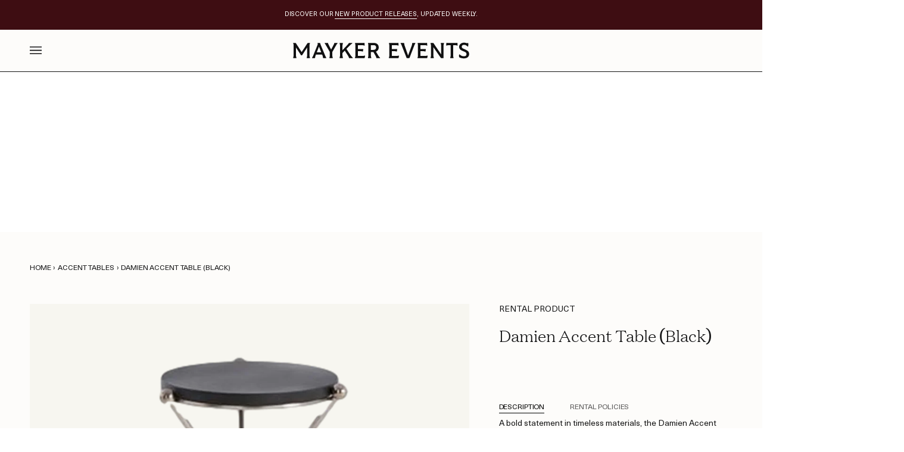

--- FILE ---
content_type: text/css
request_url: https://www.maykerevents.com/cdn/shop/t/39/assets/mayker.css?v=157411844101647081831769077905
body_size: 542
content:
@font-face{font-family:PoynterOSDispNarrow-Roman;src:url(/cdn/shop/files/PoynterOSDispNarrow-Roman.woff)}@font-face{font-family:Domaine-Light;src:url(/cdn/shop/files/Domaine-Light.woff2)}.hero__title,.hero__title p,.standard__heading,.standard__heading p,h1,h2,h3,h4,h5,h6{font-family:Domaine-Light}a.navlink.navlink--toplevel{z-index:2;position:relative}.header__backfill__content{flex-direction:column}.header__desktop__bar__l,.header__desktop__bar__c,.header__desktop__bar__r{align-items:center}.header__logo{display:flex;align-items:center;justify-content:center}.header__desktop__buttons{display:flex;align-items:center}.header__desktop__button,.header__desktop__button .navlink{display:flex;align-items:center;height:auto}.collection .product-grid-item__container,.product__media{background-color:#f7f6f0}@media only screen and (min-width: 768px){.collection__text-content.section-padding{--padding-top: calc(var(--PT) * 2)}}#AjaxinatePagination{width:100%;text-align:center}.mayker_back-to-top{display:none;position:fixed;left:0;bottom:0;width:100%;text-align:center}.sidebar__filter__group .filter__button label{text-transform:none;letter-spacing:normal}.cart__template .eapps-form-fieldset{padding-top:0}.cart__template .eapps-form-actions{justify-content:flex-end}.cart__template .globo-formbuilder,.globo-formbuilder[data-id="113591"],.globo-formbuilder[data-id=MTEzNTkx],.cart__template .globo-form-app{margin:0!important;padding:0;box-shadow:none}.template-article .rte h5{font-family:var(--FONT-STACK-ACCENT);font-size:var(--font-4);font-style:var(--FONT-STYLE-ACCENT);font-weight:500;text-transform:var(--FONT-ACCENT-TRANSFORM);letter-spacing:var(--FONT-ACCENT-LETTER-SPACING);margin:0}.template-article .rte h6{font-family:var(--FONT-STACK-ACCENT);font-size:inherit;font-style:var(--FONT-STYLE-ACCENT);font-weight:500;text-transform:none;letter-spacing:var(--FONT-ACCENT-LETTER-SPACING);margin:0}@media only screen and (min-width: 768px){.grid-border-left{border-left:1px solid var(--border)}}.reserve_details_items{padding:20px}.reserve_details_items+.reserve_details_items{padding-top:0}.reserve_details_items h4,.reserve_details_items h6.standard__kicker{margin-bottom:5px}.reserve_details_items p a{text-decoration:underline}.reserve_details_items tr:last-child td{border:0px}:root{--dark-green: #545142;--circle-diameter: 20rem;--wrapper-height: calc(var(--circle-diameter) / 2) }.progress{position:relative;margin:auto;padding:1rem;width:var(--circle-diameter);display:flex;flex-direction:column;align-items:center;justify-content:center}.bar-overflow{position:relative;overflow:hidden;width:var(--circle-diameter);height:10rem}.bar{position:absolute;top:0;left:0;width:var(--circle-diameter);height:var(--circle-diameter);border-radius:50%;border:.5rem solid gray;border-bottom-color:var(--dark-green);border-right-color:var(--dark-green);--rotation: calc(45deg + calc(var(--percent) * 1.8 * 1deg));transform:rotate(var(--rotation))}.info{position:absolute;color:#000;display:flex;flex-direction:column;padding:.5rem;min-width:7.5rem;text-align:center}.number{margin-bottom:0}.min-max{display:flex;justify-content:space-between;width:calc(100% + 5rem);margin:.5rem -2rem 0;padding-left:.25rem}@media only screen and (max-width: 767px){.min-max{width:100%;margin:0;padding-left:0;padding-right:0}.progress,.bar-overflow{max-width:100%;width:min(var(--circle-diameter),100vw)}.bar{width:min(var(--circle-diameter),100vw);height:min(var(--circle-diameter),100vw)}}.min-max span{width:50px;text-align:center}.circle{--diameter: 1.5rem;height:var(--diameter);width:var(--diameter);border-radius:50%;background-color:var(--dark-green);border:2px solid var(--dark-green);position:absolute;top:.5rem;transform-origin:.75rem 10.5rem;--rotation: calc(-90deg + calc(var(--percent) * 1.8 * 1deg));transform:rotate(var(--rotation))}.price,.card-information__price,.product__price,.price--large{display:none!important}
/*# sourceMappingURL=/cdn/shop/t/39/assets/mayker.css.map?v=157411844101647081831769077905 */


--- FILE ---
content_type: text/css
request_url: https://www.maykerevents.com/cdn/shop/t/39/assets/wishlist.css?v=176920818612565241601768864165
body_size: 3660
content:
.wishlist-page,.wishlist-card,.wishlist-modal,.wishlist-add-form,.wishlist-selector{font-family:"Neue Haas Unica",var(--TYPE-STACK-BODY),-apple-system,BlinkMacSystemFont,"Segoe UI",Roboto,sans-serif}.wishlist-modal{position:fixed;top:0;left:0;right:0;bottom:0;z-index:9999;display:flex;align-items:center;justify-content:center;opacity:0;visibility:hidden;transition:opacity .3s ease,visibility .3s ease}.wishlist-modal.is-active{opacity:1;visibility:visible}.wishlist-modal__overlay{position:absolute;top:0;left:0;right:0;bottom:0;background:#00000080;-webkit-backdrop-filter:blur(4px);backdrop-filter:blur(4px)}.wishlist-modal__content{position:relative;background:var(--bg, #fff);border:1px solid var(--border, #e0e0e0);padding:var(--space-8, 32px);max-width:500px;width:90%;max-height:90vh;overflow-y:auto;box-shadow:0 20px 60px #0000004d;transform:scale(.95);transition:transform .3s ease}.wishlist-modal.is-active .wishlist-modal__content{transform:scale(1)}.wishlist-modal__content--large{max-width:600px}.wishlist-modal__close{position:absolute;top:var(--space-4, 16px);right:var(--space-4, 16px);background:none;border:none;padding:var(--space-2, 8px);cursor:pointer;color:var(--muted, #666);transition:color .2s ease;width:40px;height:40px;display:flex;align-items:center;justify-content:center}.wishlist-modal__close:hover{color:var(--text, #000)}.wishlist-auth__title{font-size:var(--TYPE-SIZE-6, 24px);font-weight:var(--TYPE-WEIGHT-HEADING-BOLD, 600);margin:0 0 var(--space-2, 8px) 0;text-align:center;color:var(--text, #000)}.wishlist-auth__subtitle{font-size:var(--TYPE-SIZE-2, 12px);color:var(--muted, #666);margin:0 0 var(--space-2, 8px) 0;text-align:center}.wishlist-auth__reserve-member-note{font-size:var(--TYPE-SIZE-2, 12px);color:var(--muted, #666);margin:0 0 var(--space-6, 24px) 0;text-align:center;padding:var(--space-2, 8px);background:var(--COLOR-BG-LIGHT, #f7f7f7);border-radius:2px}.wishlist-auth__reserve-member-note strong{color:var(--text, #000)}.wishlist-auth__shopify{margin-bottom:var(--space-6, 24px)}.wishlist-auth__divider{position:relative;text-align:center;margin:var(--space-6, 24px) 0}.wishlist-auth__divider:before{content:"";position:absolute;top:50%;left:0;right:0;height:1px;background:var(--border, #e0e0e0)}.wishlist-auth__divider span{position:relative;background:var(--bg, #fff);padding:0 var(--space-4, 16px);color:var(--muted, #999);font-size:var(--TYPE-SIZE-3, 14px)}.wishlist-auth__magic-link label{display:block;font-size:var(--TYPE-SIZE-3, 14px);font-weight:var(--TYPE-WEIGHT-BODY-BOLD, 500);margin-bottom:var(--space-2, 8px);color:var(--text, #000)}.wishlist-auth__magic-link input{width:100%;padding:var(--space-3, 12px);border:1px solid var(--border, #ddd);border-radius:0;font-size:var(--TYPE-SIZE-4, 16px);margin-bottom:var(--space-4, 16px);background:var(--bg, #fff);color:var(--text, #000);font-family:"Neue Haas Unica",var(--TYPE-STACK-BODY),sans-serif}.wishlist-auth__magic-link input::placeholder{font-size:var(--TYPE-SIZE-3, 14px);color:var(--muted, #999)}.wishlist-auth__magic-link input::-webkit-input-placeholder{font-size:var(--TYPE-SIZE-3, 14px);color:var(--muted, #999)}.wishlist-auth__magic-link input::-moz-placeholder{font-size:var(--TYPE-SIZE-3, 14px);color:var(--muted, #999);opacity:1}.wishlist-auth__magic-link input:-ms-input-placeholder{font-size:var(--TYPE-SIZE-3, 14px);color:var(--muted, #999)}.wishlist-auth__magic-link input:focus{outline:none;border-color:var(--text, #333)}.wishlist-auth__message{padding:var(--space-3, 12px);border-radius:0;margin-top:var(--space-4, 16px);font-size:var(--TYPE-SIZE-3, 14px)}.wishlist-auth__message--success{background:var(--COLOR-PRIMARY, #e8f5e9);color:var(--COLOR-PRIMARY-OPPOSITE, #2e7d32)}.wishlist-auth__message--error{background:#ffebee;color:#c62828}.wishlist-auth__tabs{display:flex;gap:var(--space-2, 8px);margin-bottom:var(--space-6, 24px);border-bottom:1px solid var(--border, #e0e0e0)}.wishlist-auth__tab{flex:1;padding:var(--space-3, 12px) var(--space-4, 16px);background:none;border:none;border-bottom:2px solid transparent;font-size:var(--TYPE-SIZE-3, 14px);font-weight:var(--TYPE-WEIGHT-BODY-BOLD, 600);color:var(--muted, #666);cursor:pointer;transition:color .2s ease,border-color .2s ease}.wishlist-auth__tab:hover{color:var(--text, #000)}.wishlist-auth__tab.is-active{color:var(--text, #000);border-bottom-color:var(--primary, #000)}.wishlist-auth__form,.wishlist-auth__field{margin-bottom:var(--space-4, 16px)}.wishlist-auth__field label:not(.wishlist-auth__checkbox){display:block;font-size:var(--TYPE-SIZE-3, 14px);font-weight:var(--TYPE-WEIGHT-BODY-BOLD, 500);margin-bottom:var(--space-2, 8px);color:var(--text, #000)}.wishlist-auth__field input[type=email],.wishlist-auth__field input[type=password],.wishlist-auth__field input[type=text]{width:100%;padding:var(--space-3, 12px);border:1px solid var(--border, #ddd);border-radius:0;font-size:var(--TYPE-SIZE-4, 16px);margin-bottom:0;background:var(--bg, #fff);color:var(--text, #000);font-family:"Neue Haas Unica",var(--TYPE-STACK-BODY),sans-serif;box-sizing:border-box}.wishlist-auth__field input::placeholder{font-size:var(--TYPE-SIZE-3, 14px);color:var(--muted, #999)}.wishlist-auth__field input::-webkit-input-placeholder{font-size:var(--TYPE-SIZE-3, 14px);color:var(--muted, #999)}.wishlist-auth__field input::-moz-placeholder{font-size:var(--TYPE-SIZE-3, 14px);color:var(--muted, #999);opacity:1}.wishlist-auth__field input:-ms-input-placeholder{font-size:var(--TYPE-SIZE-3, 14px);color:var(--muted, #999)}.wishlist-auth__field input:focus{outline:none;border-color:var(--text, #333)}.wishlist-auth__checkbox{display:flex;align-items:center;gap:var(--space-2, 8px);cursor:pointer;font-size:var(--TYPE-SIZE-3, 14px);font-weight:var(--TYPE-WEIGHT-BODY-NORMAL, 400)}.wishlist-auth__checkbox input[type=checkbox]{width:auto;margin:0;cursor:pointer}.wishlist-auth__help-text{font-size:var(--TYPE-SIZE-2, 12px);color:var(--muted, #666);margin-top:var(--space-1, 4px);margin-bottom:0}.wishlist-selector__title{font-size:var(--TYPE-SIZE-6, 24px);font-weight:var(--TYPE-WEIGHT-HEADING-BOLD, 600);margin:0 0 var(--space-2, 8px) 0;color:var(--text, #000)}.wishlist-selector__subtitle{font-size:var(--TYPE-SIZE-2, 12px);color:var(--muted, #666);margin:0 0 var(--space-6, 24px) 0}.wishlist-selector__list{margin-bottom:var(--space-6, 24px);max-height:400px;overflow-y:auto}.wishlist-selector__item{width:100%;padding:var(--space-4, 16px);border:1px solid var(--border, #e0e0e0);background:var(--bg, #fff);text-align:left;cursor:pointer;transition:all .2s ease;margin-bottom:var(--space-2, 8px);color:var(--text, #000)}.wishlist-selector__item:hover{border-color:var(--text, #333);background:var(--hairline, #f9f9f9)}.wishlist-selector__item-name{font-size:var(--TYPE-SIZE-4, 16px);font-weight:var(--TYPE-WEIGHT-BODY-BOLD, 500);margin-bottom:var(--space-1, 4px)}.wishlist-selector__item-meta{font-size:var(--TYPE-SIZE-2, 12px);color:var(--muted, #666)}.wishlist-selector__empty{text-align:center;color:var(--muted, #999);padding:var(--space-8, 32px)}.wishlist-selector__create{border-top:1px solid var(--border, #e0e0e0);padding-top:var(--space-6, 24px)}.wishlist-add-form__title{font-size:var(--TYPE-SIZE-6, 24px);font-weight:var(--TYPE-WEIGHT-HEADING-BOLD, 600);margin:0 0 var(--space-6, 24px) 0;color:var(--text, #000)}.wishlist-add-form__field{margin-bottom:var(--space-5, 20px)}.wishlist-add-form__field label{display:block;font-size:var(--TYPE-SIZE-3, 14px);font-weight:var(--TYPE-WEIGHT-BODY-BOLD, 500);margin-bottom:6px;color:var(--text, #000)}.wishlist-add-form__field input,.wishlist-add-form__field select,.wishlist-add-form__field textarea{width:100%;padding:var(--space-3, 12px);border:1px solid var(--border, #ddd);border-radius:0;font-size:var(--TYPE-SIZE-4, 16px);font-family:"Neue Haas Unica",var(--TYPE-STACK-BODY),sans-serif;background:var(--bg, #fff);color:var(--text, #000)}.wishlist-add-form__field input::placeholder,.wishlist-add-form__field textarea::placeholder{font-size:var(--TYPE-SIZE-3, 14px);color:var(--muted, #999)}.wishlist-add-form__field input::-webkit-input-placeholder,.wishlist-add-form__field textarea::-webkit-input-placeholder{font-size:var(--TYPE-SIZE-3, 14px);color:var(--muted, #999)}.wishlist-add-form__field input::-moz-placeholder,.wishlist-add-form__field textarea::-moz-placeholder{font-size:var(--TYPE-SIZE-3, 14px);color:var(--muted, #999);opacity:1}.wishlist-add-form__field input:-ms-input-placeholder,.wishlist-add-form__field textarea:-ms-input-placeholder{font-size:var(--TYPE-SIZE-3, 14px);color:var(--muted, #999)}.wishlist-add-form__field{position:relative}.wishlist-add-form__field input[list]{padding-right:40px;background-image:url("data:image/svg+xml,%3Csvg width='12' height='8' viewBox='0 0 12 8' fill='none' xmlns='http://www.w3.org/2000/svg'%3E%3Cpath d='M1 1L6 6L11 1' stroke='%23666' stroke-width='1.5' stroke-linecap='round' stroke-linejoin='round'/%3E%3C/svg%3E");background-repeat:no-repeat;background-position:right 12px center;background-size:12px 8px;cursor:pointer;appearance:none;-webkit-appearance:none;-moz-appearance:none;transition:border-color .15s ease,background-image .15s ease}.wishlist-add-form__field input[list]:focus{background-image:url("data:image/svg+xml,%3Csvg width='12' height='8' viewBox='0 0 12 8' fill='none' xmlns='http://www.w3.org/2000/svg'%3E%3Cpath d='M1 1L6 6L11 1' stroke='%23000' stroke-width='1.5' stroke-linecap='round' stroke-linejoin='round'/%3E%3C/svg%3E");border-color:var(--text, #000);outline:none}.wishlist-add-form__field input[list]:hover{border-color:var(--text, #999)}.wishlist-placement-wrapper{position:relative}.wishlist-placement-dropdown{position:absolute;top:100%;left:0;right:0;background:var(--bg, #fff);border:1px solid var(--border, #ddd);border-top:none;max-height:200px;overflow-y:auto;z-index:1000;display:none;box-shadow:0 4px 12px #0000001a}.wishlist-placement-dropdown.is-open{display:block}.wishlist-placement-option{padding:var(--space-3, 12px);cursor:pointer;font-family:"Neue Haas Unica",var(--TYPE-STACK-BODY),sans-serif;font-size:var(--TYPE-SIZE-4, 16px);color:var(--text, #000);transition:background-color .15s ease;border-bottom:1px solid var(--border, #f0f0f0)}.wishlist-placement-option:last-child{border-bottom:none}.wishlist-placement-option:hover,.wishlist-placement-option:focus{background-color:var(--color-bg-light, #f7f7f7)}.wishlist-add-form__field input:focus,.wishlist-add-form__field select:focus,.wishlist-add-form__field textarea:focus{outline:none;border-color:var(--text, #333)}.wishlist-add-form__field textarea{resize:vertical}.wishlist-add-form__error{padding:var(--space-3, 12px);margin-bottom:var(--space-4, 16px);background:#ffebee;color:#c62828;border:1px solid #ef5350;font-size:var(--TYPE-SIZE-3, 14px);border-radius:0}.wishlist-add-form__wishlist-selector{display:flex;flex-direction:column;gap:0;max-height:200px;overflow-y:auto;padding:4px;border:1px solid var(--border, #ddd);background:var(--bg, #fff);border-radius:4px}.wishlist-add-form__empty{padding:var(--space-3, 12px);text-align:center;color:var(--muted, #666);font-size:var(--TYPE-SIZE-2, 12px)}.wishlist-add-form__wishlist-option{display:flex;align-items:center;padding:10px 12px;border:none;border-bottom:1px solid var(--border, #e8e8e8);background:var(--bg, #fff);cursor:pointer;transition:background-color .15s ease;margin:0}.wishlist-add-form__wishlist-option:last-child{border-bottom:none}.wishlist-add-form__wishlist-option:hover{background:var(--color-bg-light, #f7f7f7)}.wishlist-add-form__wishlist-option input[type=radio]{margin-right:10px;cursor:pointer;flex-shrink:0;width:18px;height:18px}.wishlist-add-form__wishlist-option input[type=radio]:checked+.wishlist-add-form__wishlist-info{font-weight:var(--TYPE-WEIGHT-BODY-BOLD, 600)}.wishlist-add-form__wishlist-info{display:flex;flex-direction:column;flex:1;gap:2px}.wishlist-add-form__wishlist-name{font-size:var(--TYPE-SIZE-4, 15px);color:var(--text, #000);line-height:1.3;margin:0}.wishlist-add-form__wishlist-meta{font-size:var(--TYPE-SIZE-2, 12px);color:var(--muted, #666);line-height:1.3;margin:0}.wishlist-add-form__field button[data-create-new-wishlist]{margin-top:8px;width:100%}.wishlist-modal__content--large{max-width:600px;max-height:90vh;overflow-y:auto}.wishlist-submit-form__title{font-size:var(--TYPE-SIZE-6, 24px);font-weight:var(--TYPE-WEIGHT-HEADING-BOLD, 600);margin:0 0 var(--space-2, 8px) 0;color:var(--text, #000);font-family:var(--TYPE-STACK-HEADING, "Neue Haas Unica"),var(--TYPE-STACK-BODY),sans-serif}.wishlist-submit-form__subtitle{font-size:var(--TYPE-SIZE-2, 12px);color:var(--muted, #666);margin:0 0 var(--space-6, 24px) 0}.wishlist-submit-form__fields{margin-bottom:var(--space-6, 24px)}.wishlist-submit-form__row{display:grid;grid-template-columns:1fr 1fr;gap:var(--space-4, 16px);margin-bottom:var(--space-4, 16px)}.wishlist-submit-form__field{margin-bottom:var(--space-4, 16px)}.wishlist-submit-form__field label{display:block;font-size:var(--TYPE-SIZE-3, 14px);font-weight:var(--TYPE-WEIGHT-BODY-BOLD, 500);margin-bottom:var(--space-2, 8px);color:var(--text, #000)}.wishlist-submit-form__field input,.wishlist-submit-form__field textarea{width:100%;padding:var(--space-3, 12px);border:1px solid var(--border, #ddd);border-radius:0;font-size:var(--TYPE-SIZE-4, 16px);font-family:"Neue Haas Unica",var(--TYPE-STACK-BODY),sans-serif;background:var(--bg, #fff);color:var(--text, #000);transition:border-color .2s ease}.wishlist-submit-form__field input::placeholder,.wishlist-submit-form__field textarea::placeholder{font-size:var(--TYPE-SIZE-3, 14px);color:var(--muted, #999)}.wishlist-submit-form__field input::-webkit-input-placeholder,.wishlist-submit-form__field textarea::-webkit-input-placeholder{font-size:var(--TYPE-SIZE-3, 14px);color:var(--muted, #999)}.wishlist-submit-form__field input::-moz-placeholder,.wishlist-submit-form__field textarea::-moz-placeholder{font-size:var(--TYPE-SIZE-3, 14px);color:var(--muted, #999);opacity:1}.wishlist-submit-form__field input:-ms-input-placeholder,.wishlist-submit-form__field textarea:-ms-input-placeholder{font-size:var(--TYPE-SIZE-3, 14px);color:var(--muted, #999)}.wishlist-submit-form__field input:focus,.wishlist-submit-form__field textarea:focus{outline:none;border-color:var(--text, #333)}.wishlist-submit-form__field textarea{resize:vertical;min-height:80px}.wishlist-submit-form__actions{display:flex;gap:var(--space-3, 12px);justify-content:flex-end;padding-top:var(--space-4, 16px);border-top:1px solid var(--border, #e0e0e0)}@media (max-width: 749px){.wishlist-submit-form__row{grid-template-columns:1fr}.wishlist-submit-form__actions{flex-direction:column-reverse}.wishlist-submit-form__actions .btn{width:100%}}.pac-container{background-color:var(--bg, #fff);border:1px solid var(--border, #ddd);border-radius:0;box-shadow:0 2px 6px #0000001a;font-family:"Neue Haas Unica",var(--TYPE-STACK-BODY),-apple-system,BlinkMacSystemFont,"Segoe UI",Roboto,sans-serif;margin-top:4px;z-index:10000!important}.pac-item{padding:10px 12px;cursor:pointer;border-top:1px solid var(--border, #e8e8e8);font-size:var(--TYPE-SIZE-4, 15px);color:var(--text, #000)}.pac-item:first-child{border-top:none}.pac-item:hover,.pac-item-selected{background-color:var(--color-bg-light, #f7f7f7)}.pac-icon{margin-right:8px}.pac-matched{font-weight:var(--TYPE-WEIGHT-BODY-BOLD, 600)}.ap-suggestion{padding:10px 12px;cursor:pointer;border-bottom:1px solid var(--border, #e8e8e8);font-size:var(--TYPE-SIZE-4, 15px);color:var(--text, #000)}.ap-suggestion:hover,.ap-suggestion-icon{background-color:var(--color-bg-light, #f7f7f7)}.ap-input{font-family:"Neue Haas Unica",var(--TYPE-STACK-BODY),-apple-system,BlinkMacSystemFont,"Segoe UI",Roboto,sans-serif}.ap-dropdown-menu{background-color:var(--bg, #fff);border:1px solid var(--border, #ddd);border-radius:0;box-shadow:0 2px 6px #0000001a;margin-top:4px;z-index:10000!important;font-family:"Neue Haas Unica",var(--TYPE-STACK-BODY),-apple-system,BlinkMacSystemFont,"Segoe UI",Roboto,sans-serif}.ap-suggestion-icon{margin-right:8px}.ap-suggestion-highlight{font-weight:var(--TYPE-WEIGHT-BODY-BOLD, 600)}.product-card__wishlist-btn{position:absolute;top:var(--space-3, 12px);right:var(--space-3, 12px);width:40px;height:40px;border-radius:50%;background:#fffffff2;border:1px solid var(--border, rgba(0, 0, 0, .1));display:flex;align-items:center;justify-content:center;cursor:pointer;opacity:0;transition:opacity .2s ease;z-index:10;color:var(--text, #000)}.product-card:hover .product-card__wishlist-btn{opacity:1}.product-card__wishlist-btn svg{width:20px;height:20px;stroke:currentColor}.product-card__wishlist-btn:hover{background:var(--bg, #fff);border-color:var(--text, #333)}.wishlist-notification{position:fixed;bottom:var(--space-6, 24px);right:var(--space-6, 24px);background:var(--text, #333);color:var(--bg, #fff);padding:var(--space-4, 16px) var(--space-6, 24px);box-shadow:0 4px 12px #0003;z-index:10000;opacity:0;transform:translateY(20px);transition:opacity .3s ease,transform .3s ease;font-size:var(--TYPE-SIZE-3, 14px)}.wishlist-notification.is-active{opacity:1;transform:translateY(0)}.wishlist-notification--success{background:var(--COLOR-PRIMARY, #2e7d32);color:var(--COLOR-PRIMARY-OPPOSITE, #fff)}.wishlist-notification--error{background:#c62828;color:#fff}.wishlist-page{max-width:1800px;margin:0 auto;padding:var(--space-8, 32px) var(--space-6, 24px)}.wishlist-page .wrapper,.wishlist-card{max-width:100%}.wishlist-page__header{display:flex;justify-content:space-between;align-items:center;margin-bottom:var(--space-6, 24px)}.wishlist-page__title{font-size:var(--TYPE-SIZE-8, 32px);font-weight:var(--TYPE-WEIGHT-HEADING-BOLD, 600);font-family:var(--TYPE-STACK-HEADING, "Neue Haas Unica"),var(--TYPE-STACK-BODY),sans-serif;margin:0;color:var(--text, #000)}.wishlist-index{display:grid;grid-template-columns:repeat(auto-fill,minmax(400px,1fr));gap:var(--space-3, 12px)}.wishlist-index__section-header{grid-column:1 / -1;font-size:var(--TYPE-SIZE-4, 16px);font-weight:var(--TYPE-WEIGHT-HEADING-BOLD, 600);font-family:var(--TYPE-STACK-HEADING, "Neue Haas Unica"),var(--TYPE-STACK-BODY),sans-serif;color:var(--muted, #666);text-transform:uppercase;letter-spacing:.05em;margin:var(--space-4, 16px) 0 var(--space-2, 8px) 0;padding-bottom:var(--space-2, 8px);border-bottom:1px solid var(--border, #e0e0e0)}.wishlist-index-card{display:block;border:1px solid var(--border, #e0e0e0);padding:var(--space-5, 20px);background:var(--bg, #fff);text-decoration:none;color:inherit;transition:background-color .2s ease,border-color .2s ease,box-shadow .2s ease;cursor:pointer;position:relative}.wishlist-index-card[data-status=draft]{background:var(--bg, #fff);border-color:var(--border, #e0e0e0)}.wishlist-index-card[data-status=submitted]{background:#fafafa;border-color:#e8e8e8}.wishlist-index-card[data-status=archived]{background:#fafafa;border-color:#e8e8e8;opacity:.85}.wishlist-index-card:hover{background-color:var(--color-bg-light, #f8f8f8);border-color:var(--border, #d5d5d5);box-shadow:0 2px 4px #0000000a}.wishlist-index-card[data-status=submitted]:hover,.wishlist-index-card[data-status=archived]:hover{background-color:#f5f5f5}.wishlist-index-card__header{display:flex;justify-content:space-between;align-items:flex-start;margin-bottom:var(--space-4, 16px);gap:var(--space-4, 16px)}.wishlist-index-card__title-group{flex:1}.wishlist-index-card__header-right{display:flex;align-items:flex-start;gap:var(--space-2, 8px);flex-shrink:0}.wishlist-index-card__title{font-size:var(--TYPE-SIZE-6, 24px);font-weight:var(--TYPE-WEIGHT-HEADING-BOLD, 600);font-family:var(--TYPE-STACK-HEADING, "Neue Haas Unica"),var(--TYPE-STACK-BODY),sans-serif;margin:0;color:var(--text, #000);line-height:1.2;margin-bottom:var(--space-1, 4px)}.wishlist-index-card__status{font-size:var(--TYPE-SIZE-2, 11px);font-weight:var(--TYPE-WEIGHT-BODY-MEDIUM, 500);text-transform:uppercase;letter-spacing:.05em;padding:var(--space-1, 4px) var(--space-3, 12px);border-radius:12px;font-family:"Neue Haas Unica",var(--TYPE-STACK-BODY),sans-serif;flex-shrink:0;white-space:nowrap}.wishlist-index-card__status--draft{background:#f5f5f5;color:#999}.wishlist-index-card__status--submitted{background:#f0f0f0;color:#888}.wishlist-index-card__status--archived{background:#f5f5f5;color:#bbb}.wishlist-index-card__menu{position:relative;flex-shrink:0}.wishlist-index-card__menu-toggle{background:none;border:none;padding:6px;cursor:pointer;color:var(--muted, #999);transition:color .2s ease,background-color .2s ease;display:flex;align-items:center;justify-content:center;width:32px;height:32px;border-radius:4px;opacity:0;pointer-events:none}.wishlist-index-card:hover .wishlist-index-card__menu-toggle{opacity:1;pointer-events:auto}.wishlist-index-card__menu-toggle:hover{color:var(--text, #333);background-color:var(--color-bg-light, #f7f7f7)}.wishlist-index-card__menu-dropdown{position:absolute;top:100%;right:0;background:var(--bg, #fff);border:1px solid var(--border, #e0e0e0);box-shadow:0 4px 12px #0000001a;z-index:100;min-width:160px;display:none;margin-top:var(--space-1, 4px)}.wishlist-index-card__menu-dropdown.is-open{display:block}.wishlist-index-card__menu-item{display:block;width:100%;padding:var(--space-3, 12px) var(--space-4, 16px);background:none;border:none;text-align:left;cursor:pointer;font-size:var(--TYPE-SIZE-3, 14px);color:var(--text, #000);font-family:"Neue Haas Unica",var(--TYPE-STACK-BODY),sans-serif;transition:background-color .15s ease}.wishlist-index-card__menu-item:hover{background-color:var(--color-bg-light, #f7f7f7)}.wishlist-index-card__menu-item:first-child{border-top-left-radius:4px;border-top-right-radius:4px}.wishlist-index-card__menu-item:last-child{border-bottom-left-radius:4px;border-bottom-right-radius:4px}.wishlist-index-card__menu-item--danger{color:#d32f2f}.wishlist-index-card__menu-item--danger:hover{background-color:#ffebee;color:#c62828}.wishlist-index-card__meta{display:flex;flex-direction:column;gap:var(--space-2, 8px)}.wishlist-index-card__meta-primary{display:flex;flex-direction:column;gap:var(--space-1, 4px);margin-bottom:var(--space-1, 4px)}.wishlist-index-card__meta-secondary{margin-top:var(--space-2, 8px);padding-top:var(--space-2, 8px);border-top:1px solid #f0f0f0}.wishlist-index-card__meta-item{font-size:var(--TYPE-SIZE-3, 14px);color:var(--muted, #666);font-family:"Neue Haas Unica",var(--TYPE-STACK-BODY),sans-serif;line-height:1.4}.wishlist-index-card__meta-label{font-weight:var(--TYPE-WEIGHT-BODY-MEDIUM, 500);margin-right:var(--space-1, 4px)}.wishlist-index-card__meta-item--tertiary{font-size:var(--TYPE-SIZE-2, 11px);color:#aaa;font-weight:var(--TYPE-WEIGHT-BODY-NORMAL, 400);letter-spacing:.01em}.wishlist-items{display:grid;gap:var(--space-4, 16px)}.wishlist-detail-wrapper{margin-bottom:var(--space-8, 32px)}.wishlist-detail__back{background:none;border:none;padding:var(--space-2, 8px) 0;margin-bottom:var(--space-4, 16px);cursor:pointer;font-size:var(--TYPE-SIZE-3, 14px);color:var(--muted, #666);font-family:"Neue Haas Unica",var(--TYPE-STACK-BODY),sans-serif;transition:color .2s ease}.wishlist-detail__back:hover{color:var(--text, #333)}.wishlist-card__title-group{display:flex;align-items:center;gap:var(--space-3, 12px);flex:1}.wishlist-card__status{font-size:var(--TYPE-SIZE-2, 12px);font-weight:var(--TYPE-WEIGHT-BODY-BOLD, 500);text-transform:uppercase;letter-spacing:.05em;padding:var(--space-1, 4px) var(--space-3, 12px);border-radius:12px;font-family:"Neue Haas Unica",var(--TYPE-STACK-BODY),sans-serif}.wishlist-card__status--draft{background:var(--color-bg-light, #f7f7f7);color:var(--muted, #666)}.wishlist-card__status--submitted{background:#e8f5e9;color:#2e7d32}.wishlist-card__status--archived{background:var(--color-bg-light, #f7f7f7);color:var(--muted, #999)}.wishlist-card{border:1px solid var(--border, #e0e0e0);padding:var(--space-6, 24px) var(--space-8, 32px);background:var(--bg, #fff);overflow-x:auto}.wishlist-card+.wishlist-card{margin-top:0}.wishlist-card__header{display:flex;justify-content:space-between;align-items:flex-start;margin-bottom:var(--space-1, 4px);padding-bottom:var(--space-4, 16px);border-bottom:1px solid var(--border, #f0f0f0)}.wishlist-card__title{font-size:var(--TYPE-SIZE-5, 20px);font-weight:var(--TYPE-WEIGHT-HEADING-BOLD, 600);font-family:var(--TYPE-STACK-HEADING, "Neue Haas Unica"),var(--TYPE-STACK-BODY),sans-serif;margin:0;color:var(--text, #000)}.wishlist-card__menu{position:relative}.wishlist-card__menu-toggle{background:none;border:none;padding:6px;cursor:pointer;color:var(--muted, #999);transition:color .2s ease,background-color .2s ease;display:flex;align-items:center;justify-content:center;width:32px;height:32px;opacity:1;border-radius:4px}.wishlist-card__menu-toggle:hover{color:var(--text, #333);background-color:var(--color-bg-light, #f7f7f7)}.wishlist-card__menu-dropdown{position:absolute;top:100%;right:0;margin-top:4px;background:var(--bg, #fff);border:1px solid var(--border, #e0e0e0);box-shadow:0 2px 8px #0000001a;min-width:140px;opacity:0;visibility:hidden;transform:translateY(-8px);transition:opacity .2s ease,visibility .2s ease,transform .2s ease;z-index:10}.wishlist-card__menu-dropdown.is-open{opacity:1;visibility:visible;transform:translateY(0)}.wishlist-card__menu-item{display:block;width:100%;padding:10px 16px;text-align:left;background:none;border:none;font-size:var(--TYPE-SIZE-3, 14px);color:var(--text, #000);cursor:pointer;transition:background-color .15s ease;font-family:"Neue Haas Unica",var(--TYPE-STACK-BODY),sans-serif}.wishlist-card__menu-item:hover{background-color:var(--color-bg-light, #f7f7f7)}.wishlist-card__menu-item--danger{color:#d32f2f}.wishlist-card__menu-item--danger:hover{background-color:#ffebee;color:#c62828}.wishlist-card__menu-item:first-child{border-top:none}.wishlist-card__meta{font-size:var(--TYPE-SIZE-2, 12px);color:var(--muted, #666);margin-bottom:var(--space-2, 8px)}.wishlist-card__placement-header{font-size:var(--TYPE-SIZE-3, 14px);font-weight:var(--TYPE-WEIGHT-BODY-BOLD, 500);font-family:"Neue Haas Unica",var(--TYPE-STACK-BODY),sans-serif;margin:var(--space-6, 24px) 0 var(--space-3, 12px) 0;padding-top:var(--space-5, 20px);border-top:1px solid var(--border, #f0f0f0);color:var(--text, #666);text-transform:uppercase;letter-spacing:.5px;grid-column:1 / -1}.wishlist-card__placement-header:first-child{margin-top:0;padding-top:0;border-top:none}.wishlist-card__items{margin-bottom:var(--space-2, 8px);width:100%;display:grid;grid-template-columns:108px 1fr 120px 140px;gap:var(--space-4, 16px);align-items:center}.wishlist-card__empty{grid-column:1 / -1;text-align:center;color:var(--muted, #999);padding:var(--space-8, 32px);font-style:italic}.wishlist-card__footer{border-top:1px solid var(--border, #f0f0f0);padding-top:var(--space-6, 24px);margin-top:var(--space-6, 24px);text-align:right}.wishlist-card__submit-note{font-size:var(--TYPE-SIZE-3, 14px);color:var(--muted, #999);margin:0 0 var(--space-3, 12px) 0;text-align:left;line-height:1.5}.wishlist-item__notes-toggle{display:inline-flex;align-items:center;padding:0;background:none;border:none;cursor:pointer;font-size:var(--TYPE-SIZE-3, 14px);color:var(--muted, #999);transition:color .15s ease;font-family:"Neue Haas Unica",var(--TYPE-STACK-BODY),sans-serif;font-style:italic;white-space:nowrap}.wishlist-item__notes-toggle:hover{color:var(--text, #666)}.wishlist-item__notes-toggle svg{width:12px;height:12px;stroke:currentColor}.wishlist-item__notes-label{font-style:italic}.wishlist-item__notes-row{grid-column:1 / -1;padding:var(--space-3, 12px) 0 var(--space-4, 16px) 0;background-color:var(--color-bg-light, #fafafa)}.wishlist-item__notes-textarea{width:100%;padding:8px 10px;border:1px solid var(--border, #e8e8e8);font-size:var(--TYPE-SIZE-3, 14px);background:var(--bg, #fff);color:var(--text, #000);font-family:"Neue Haas Unica",var(--TYPE-STACK-BODY),sans-serif;resize:vertical;transition:border-color .15s ease;min-height:60px;max-height:120px;line-height:1.5;box-sizing:border-box;border-radius:2px;display:block}.wishlist-item__notes-textarea::placeholder{color:var(--muted, #bbb);font-style:italic}.wishlist-item__notes-textarea:focus{outline:none;border-color:var(--text, #999);background-color:var(--color-bg-light, #fafafa)}.wishlist-item{display:contents}.wishlist-item__cell{padding:var(--space-3, 12px) 0;transition:background-color .15s ease}.wishlist-item:hover .wishlist-item__cell{background-color:var(--color-bg-light, #fafafa)}.wishlist-item__cell--image{grid-column:1;display:flex;align-items:center}.wishlist-item__image{width:96px;height:96px;object-fit:cover;border-radius:2px;display:block}.wishlist-item__cell--name{grid-column:2;display:flex;flex-direction:column;justify-content:center;min-width:0}.wishlist-item__title{font-size:var(--TYPE-SIZE-3, 14px);font-weight:var(--TYPE-WEIGHT-BODY-BOLD, 600);font-family:"Neue Haas Unica",var(--TYPE-STACK-BODY),sans-serif;margin:0 0 2px;color:var(--text, #000);line-height:1.4;word-wrap:break-word;overflow-wrap:break-word;text-transform:uppercase}.wishlist-item__meta{font-size:10px;font-family:"Neue Haas Unica",var(--TYPE-STACK-BODY),sans-serif;color:var(--muted, #999);margin:0;overflow:hidden;text-overflow:ellipsis;white-space:nowrap}.wishlist-item__cell--qty{grid-column:3;display:flex;align-items:center;justify-content:center}.wishlist-item__quantity{display:inline-flex;align-items:center;gap:var(--space-2, 8px)}.wishlist-item__quantity-value{font-size:var(--TYPE-SIZE-3, 14px);font-weight:var(--TYPE-WEIGHT-BODY-NORMAL, 400);font-family:"Neue Haas Unica",var(--TYPE-STACK-BODY),sans-serif;color:var(--text, #000);min-width:24px;text-align:center}.wishlist-item__cell--notes{grid-column:4;display:flex;align-items:center;min-width:0}.wishlist-item__quantity-btn{background:var(--bg, #fff);border:1px solid var(--border, #e0e0e0);border-radius:50%;padding:0;cursor:pointer;color:var(--text, #666);font-size:var(--TYPE-SIZE-4, 16px);line-height:1;transition:color .15s ease,background-color .15s ease,border-color .15s ease;display:flex;align-items:center;justify-content:center;width:28px;height:28px;flex-shrink:0;box-sizing:border-box}.wishlist-item__quantity-btn:hover{color:var(--text, #000);background-color:var(--color-bg-light, #f7f7f7);border-color:var(--text, #999)}.wishlist-item__quantity-btn:disabled{opacity:.4;cursor:not-allowed}@media (max-width: 768px){.wishlist-modal__content{padding:var(--space-6, 24px)}.wishlist-card__items{grid-template-columns:90px 1fr;gap:var(--space-3, 12px)}.wishlist-item__cell--image{grid-column:1}.wishlist-item__image{width:90px;height:90px}.wishlist-item__cell--name{grid-column:2}.wishlist-item__cell--qty{grid-column:1 / -1;justify-content:flex-start;margin-top:var(--space-2, 8px)}.wishlist-item__cell--notes{grid-column:1 / -1;margin-top:var(--space-1, 4px)}.wishlist-item__notes-row{grid-column:1 / -1}}
/*# sourceMappingURL=/cdn/shop/t/39/assets/wishlist.css.map?v=176920818612565241601768864165 */


--- FILE ---
content_type: text/css
request_url: https://www.maykerevents.com/cdn/shop/t/39/assets/wishlist-dialogs.css?v=18365423794807628681768824969
body_size: 12
content:
#wishlist-dialogs-container{position:fixed;top:0;left:0;right:0;bottom:0;z-index:10000;pointer-events:none}.wishlist-dialog-overlay{position:fixed;top:0;left:0;right:0;bottom:0;background:#00000080;-webkit-backdrop-filter:blur(4px);backdrop-filter:blur(4px);display:flex;align-items:center;justify-content:center;opacity:0;visibility:hidden;transition:opacity .3s ease,visibility .3s ease;pointer-events:all}.wishlist-dialog-overlay.is-active{opacity:1;visibility:visible}.wishlist-dialog{background:var(--bg, #fff);border:1px solid var(--border, #e0e0e0);padding:0;max-width:480px;width:90%;max-height:90vh;box-shadow:0 20px 60px #0000004d;transform:scale(.95);transition:transform .3s ease;pointer-events:all}.wishlist-dialog-overlay.is-active .wishlist-dialog{transform:scale(1)}.wishlist-dialog__content{padding:var(--space-8, 32px)}.wishlist-dialog__title{font-size:var(--TYPE-SIZE-6, 24px);font-weight:var(--TYPE-WEIGHT-HEADING-BOLD, 600);margin:0 0 var(--space-4, 16px) 0;color:var(--text, #000);font-family:var(--TYPE-STACK-HEADING, var(--TYPE-STACK-BODY));line-height:1.3}.wishlist-dialog__message{font-size:var(--TYPE-SIZE-4, 16px);color:var(--text, #000);margin:0 0 var(--space-6, 24px) 0;line-height:1.5;font-family:var(--TYPE-STACK-BODY)}.wishlist-dialog__field{margin-bottom:var(--space-6, 24px)}.wishlist-dialog__input{width:100%;padding:var(--space-3, 12px);border:1px solid var(--border, #ddd);border-radius:0;font-size:var(--TYPE-SIZE-4, 16px);font-family:var(--TYPE-STACK-BODY);background:var(--bg, #fff);color:var(--text, #000);transition:border-color .2s ease}.wishlist-dialog__input:focus{outline:none;border-color:var(--text, #333)}.wishlist-dialog__actions{display:flex;gap:var(--space-3, 12px);justify-content:flex-end;flex-wrap:wrap}.wishlist-dialog__button{padding:var(--space-3, 12px) var(--space-5, 20px);border:1px solid transparent;font-size:var(--TYPE-SIZE-4, 16px);font-weight:var(--TYPE-WEIGHT-BODY-BOLD, 500);font-family:var(--TYPE-STACK-BODY);cursor:pointer;transition:all .2s ease;min-width:100px;text-align:center;border-radius:0}.wishlist-dialog__button--primary{background:var(--text, #000);color:var(--bg, #fff);border-color:var(--text, #000)}.wishlist-dialog__button--primary:hover{background:var(--muted, #333);border-color:var(--muted, #333)}.wishlist-dialog__button--secondary{background:transparent;color:var(--text, #000);border-color:var(--border, #ddd)}.wishlist-dialog__button--secondary:hover{background:var(--color-bg-light, #f7f7f7);border-color:var(--text, #333)}@media (max-width: 749px){.wishlist-dialog__content{padding:var(--space-6, 24px)}.wishlist-dialog__title{font-size:var(--TYPE-SIZE-5, 20px)}.wishlist-dialog__actions{flex-direction:column-reverse}.wishlist-dialog__button{width:100%}}
/*# sourceMappingURL=/cdn/shop/t/39/assets/wishlist-dialogs.css.map?v=18365423794807628681768824969 */


--- FILE ---
content_type: text/javascript
request_url: https://www.maykerevents.com/cdn/shop/t/39/assets/wishlist-integration.js?v=3677005630336069811768907109
body_size: 766
content:
(function(){"use strict";function initWishlistIntegration(){if(!window.WishlistAdd||!window.WishlistAuth){setTimeout(initWishlistIntegration,100);return}const wishlistAdd=window.WishlistAdd,wishlistAuth=window.WishlistAuth;if(!wishlistAdd||!wishlistAdd.api||!wishlistAdd.auth){console.error("WishlistAdd not properly initialized"),setTimeout(initWishlistIntegration,100);return}if(!wishlistAuth||typeof wishlistAuth.checkAuth!="function"){console.error("WishlistAuth not properly initialized"),setTimeout(initWishlistIntegration,100);return}function initProductPageButton(){document.querySelectorAll("[data-add-to-wishlist]").forEach(button=>{button.addEventListener("click",async e=>{e.preventDefault();const productId=button.getAttribute("data-product-id"),variantId=button.getAttribute("data-variant-id"),productData={productTitle:button.getAttribute("data-product-title"),variantTitle:button.getAttribute("data-variant-title"),productHandle:button.getAttribute("data-product-handle"),sku:button.getAttribute("data-sku"),imageUrl:button.getAttribute("data-image-url")};if(!wishlistAuth||!wishlistAuth.checkAuth||!wishlistAuth.checkAuth()){if(wishlistAuth&&wishlistAuth.showAuthPrompt){wishlistAuth.showAuthPrompt();const retryAdd=async()=>{try{const result=await wishlistAdd.showAddModal(productId,variantId,productData);if(result.success)button.classList.add("btn-state-complete"),showNotification("Item added to wishlist!","success"),setTimeout(()=>{button.classList.remove("btn-state-complete")},2e3);else if(!result.cancelled){const errorMsg=result.error||"Failed to add item.";showNotification(errorMsg,"error")}}catch(error){console.error("Add to wishlist error after auth:",error);const errorMsg=error.message||"Failed to add item. Please try again.";showNotification(errorMsg,"error")}document.removeEventListener("wishlist:auth:success",retryAdd)};document.addEventListener("wishlist:auth:success",retryAdd,{once:!0})}return}button.classList.add("btn-state-loading"),button.disabled=!0;try{const result=await wishlistAdd.showAddModal(productId,variantId,productData);if(button.classList.remove("btn-state-loading"),button.disabled=!1,result.success)button.classList.add("btn-state-complete"),showNotification("Item added to wishlist!","success"),setTimeout(()=>{button.classList.remove("btn-state-complete")},2e3);else if(!result.cancelled){if(!result.requiresAuth){const errorMsg=result.error||"Failed to add item.";showNotification(errorMsg,"error")}}}catch(error){console.error("Add to wishlist error:",error),button.classList.remove("btn-state-loading"),button.disabled=!1;const errorMsg=error.message||"Failed to add item. Please try again.";showNotification(errorMsg,"error")}})})}function initCollectionPageButtons(){document.addEventListener("click",async e=>{const button=e.target.closest("[data-add-to-wishlist-card]");if(!button||(e.preventDefault(),e.stopPropagation(),button.dataset.processing==="true"))return;button.dataset.processing="true";const clearProcessing=()=>{delete button.dataset.processing};try{const productId=button.getAttribute("data-product-id");let variantId=button.getAttribute("data-variant-id");if(!variantId||variantId.trim()===""){console.warn("Variant ID missing, attempting to fetch product variants");const productHandle=button.getAttribute("data-product-handle");if(productHandle)try{const productResponse=await fetch(`/products/${productHandle}.js`);if(productResponse.ok){const product=await productResponse.json(),firstVariant=product.variants&&product.variants.length>0?product.variants.find(v=>v.available)||product.variants[0]:null;firstVariant&&(variantId=firstVariant.id.toString(),button.setAttribute("data-variant-id",variantId),button.setAttribute("data-variant-title",firstVariant.title||""),button.setAttribute("data-sku",firstVariant.sku||""))}}catch(fetchError){console.error("Failed to fetch product variant:",fetchError)}}if(!productId||!variantId||productId.trim()===""||variantId.trim()===""){console.error("Missing product or variant ID:",{productId,variantId}),clearProcessing(),showNotification("Unable to add item. Missing product information.","error");return}const productData={productTitle:button.getAttribute("data-product-title"),variantTitle:button.getAttribute("data-variant-title"),productHandle:button.getAttribute("data-product-handle"),sku:button.getAttribute("data-sku"),imageUrl:button.getAttribute("data-image-url")};if(!wishlistAuth||!wishlistAuth.checkAuth||!wishlistAuth.checkAuth()){if(clearProcessing(),wishlistAuth&&wishlistAuth.showAuthPrompt){wishlistAuth.showAuthPrompt();const retryAdd=async()=>{try{const result=await wishlistAdd.showAddModal(productId,variantId,productData);if(result.success)button.style.transform="scale(1.2)",button.style.color="#2e7d32",setTimeout(()=>{button.style.transform="",button.style.color=""},300),showNotification("Added to wishlist!","success");else if(!result.cancelled){const errorMsg=result.error||"Failed to add item.";showNotification(errorMsg,"error")}}catch(error){console.error("Add to wishlist error after auth:",error);const errorMsg=error.message||"Failed to add item. Please try again.";showNotification(errorMsg,"error")}finally{clearProcessing()}document.removeEventListener("wishlist:auth:success",retryAdd)};document.addEventListener("wishlist:auth:success",retryAdd,{once:!0})}return}const originalDisabled=button.disabled,originalPointerEvents=button.style.pointerEvents;button.disabled=!0,button.style.pointerEvents="none";const restoreButton=()=>{button.disabled=originalDisabled,button.style.pointerEvents=originalPointerEvents};try{const result=await wishlistAdd.showAddModal(productId,variantId,productData);if(restoreButton(),result.success)button.style.transform="scale(1.2)",button.style.color="#2e7d32",setTimeout(()=>{button.style.transform="",button.style.color=""},300),showNotification("Added to wishlist!","success");else if(result.requiresAuth)wishlistAuth&&wishlistAuth.showAuthPrompt&&wishlistAuth.showAuthPrompt();else if(!result.cancelled){const errorMsg=result.error||"Failed to add item.";console.error("Add to wishlist failed:",result),showNotification(errorMsg,"error")}}catch(error){console.error("Add to wishlist error:",error),restoreButton();const errorMsg=error.message||"Failed to add item. Please try again.";showNotification(errorMsg,"error")}finally{clearProcessing()}}catch(error){console.error("Unexpected error in collection button handler:",error),clearProcessing(),showNotification("An error occurred. Please try again.","error")}})}function showNotification(message,type="success"){const existing=document.querySelector(".wishlist-notification");existing&&existing.remove();const notification=document.createElement("div");notification.className=`wishlist-notification wishlist-notification--${type}`,notification.textContent=message,document.body.appendChild(notification),setTimeout(()=>{notification.classList.add("is-active")},10),setTimeout(()=>{notification.classList.remove("is-active"),setTimeout(()=>{notification.remove()},300)},3e3)}document.addEventListener("theme:variant:change",event=>{const variant=event.detail.variant,button=document.querySelector("[data-add-to-wishlist]");button&&variant&&(button.setAttribute("data-variant-id",variant.id),button.setAttribute("data-variant-title",variant.title||""),button.setAttribute("data-sku",variant.sku||""),button.disabled=!variant.available)});function initHeaderLinks(){document.addEventListener("click",e=>{if(e.target.closest("[data-wishlist-link]")){e.preventDefault(),e.stopPropagation(),window.location.href="/pages/wishlist";return}if(e.target.closest("[data-account-link], [data-wishlist-auth-trigger]")){e.preventDefault(),e.stopPropagation(),wishlistAuth&&wishlistAuth.checkAuth&&wishlistAuth.checkAuth()?window.location.href="/pages/wishlist":wishlistAuth&&wishlistAuth.showAuthPrompt?wishlistAuth.showAuthPrompt():console.error("WishlistAuth not ready");return}})}document.readyState==="loading"?document.addEventListener("DOMContentLoaded",()=>{initProductPageButton(),initCollectionPageButtons(),initHeaderLinks()}):(initProductPageButton(),initCollectionPageButtons(),initHeaderLinks())}initWishlistIntegration()})();
//# sourceMappingURL=/cdn/shop/t/39/assets/wishlist-integration.js.map?v=3677005630336069811768907109


--- FILE ---
content_type: text/javascript
request_url: https://www.maykerevents.com/cdn/shop/t/39/assets/wishlist-auth.js?v=136227627197349330381768824520
body_size: 1377
content:
class WishlistAuth{constructor(){if(!window.WishlistAPI){console.error("WishlistAPI not loaded yet");return}this.api=window.WishlistAPI,this.isAuthenticated=!1,this.currentUser=null,this.init()}async init(){this.api.getToken()&&await this.verifyToken(),document.addEventListener("wishlist:auth:required",()=>{this.showAuthPrompt()})}async getShopifyCustomer(){try{if(window.Shopify?.customerAccount)return await window.Shopify.customerAccount.getCustomer();const customerData=document.querySelector("[data-customer-data]");return customerData?JSON.parse(customerData.textContent):null}catch{return console.log("No Shopify customer found"),null}}async loginWithShopify(customer){try{const response=await this.api.login(customer.id,customer.email,customer.firstName&&customer.lastName?`${customer.firstName} ${customer.lastName}`:customer.email);return this.isAuthenticated=!0,this.currentUser=response.user,document.dispatchEvent(new CustomEvent("wishlist:auth:success",{detail:{user:this.currentUser}})),!0}catch(error){return console.error("Shopify login failed:",error),!1}}async sendMagicLink(email){try{return await this.api.sendMagicLink(email),!0}catch(error){throw console.error("Magic link failed:",error),error}}async verifyToken(){try{try{await this.api.getClientMatch()}catch{console.log("No client match found, but token is valid")}return this.api.getToken()?(this.isAuthenticated=!0,!0):!1}catch(error){return console.error("Token verification failed:",error),this.api.clearToken(),this.isAuthenticated=!1,!1}}showAuthPrompt(){const modal=document.getElementById("wishlist-auth-modal");if(modal){modal.classList.add("is-active");return}this.createAuthModal()}createAuthModal(){const modal=document.createElement("div");modal.id="wishlist-auth-modal",modal.className="wishlist-modal",modal.innerHTML=`
      <div class="wishlist-modal__overlay" data-modal-close></div>
      <div class="wishlist-modal__content">
        <button class="wishlist-modal__close" data-modal-close aria-label="Close">
          <svg width="24" height="24" viewBox="0 0 24 24" fill="none">
            <path d="M18 6L6 18M6 6L18 18" stroke="currentColor" stroke-width="2"/>
          </svg>
        </button>
        
          <div class="wishlist-auth">
          <h2 class="wishlist-auth__title">Sign in to your wishlist</h2>
          <p class="wishlist-auth__subtitle">Sign in to save items and access your wishlists across devices</p>
          <p class="wishlist-auth__reserve-member-note">
            <strong>Reserve Members:</strong> Use your login email and password from your Reserve Member Portal to sign in.
          </p>
          
          <div class="wishlist-auth__tabs">
            <button class="wishlist-auth__tab is-active" data-tab="login" type="button">Sign In</button>
            <button class="wishlist-auth__tab" data-tab="register" type="button">Create Account</button>
          </div>
          
          <!-- Login Form -->
          <form class="wishlist-auth__form" data-auth-form="login" style="display: block;">
            <div class="wishlist-auth__field">
              <label for="wishlist-login-email">Email address</label>
              <input 
                type="email" 
                id="wishlist-login-email" 
                name="email" 
                required 
                placeholder="your@email.com"
                class="input-full"
              />
            </div>
            <div class="wishlist-auth__field">
              <label for="wishlist-login-password">Password</label>
              <input 
                type="password" 
                id="wishlist-login-password" 
                name="password" 
                required 
                placeholder="Enter your password"
                class="input-full"
              />
            </div>
            <button type="submit" class="btn btn--primary btn--full">
              Sign In
            </button>
          </form>
          
          <!-- Register Form -->
          <form class="wishlist-auth__form" data-auth-form="register" style="display: none;">
            <div class="wishlist-auth__field">
              <label for="wishlist-register-email">Email address</label>
              <input 
                type="email" 
                id="wishlist-register-email" 
                name="email" 
                required 
                placeholder="your@email.com"
                class="input-full"
              />
            </div>
            <div class="wishlist-auth__field">
              <label for="wishlist-register-password">Password</label>
              <input 
                type="password" 
                id="wishlist-register-password" 
                name="password" 
                required 
                minlength="8"
                placeholder="At least 8 characters"
                class="input-full"
              />
            </div>
            <div class="wishlist-auth__field">
              <label for="wishlist-register-name">Name (optional)</label>
              <input 
                type="text" 
                id="wishlist-register-name" 
                name="name" 
                placeholder="Your name"
                class="input-full"
              />
            </div>
            <div class="wishlist-auth__field">
              <label for="wishlist-register-company">Company (optional)</label>
              <input 
                type="text" 
                id="wishlist-register-company" 
                name="company" 
                placeholder="Your company"
                class="input-full"
              />
            </div>
            <div class="wishlist-auth__field">
              <label class="wishlist-auth__checkbox">
                <input 
                  type="checkbox" 
                  id="wishlist-register-reserve-member" 
                  name="isReserveMember"
                />
                <span>I am a registered Reserve Member</span>
              </label>
              <p class="wishlist-auth__help-text">Check this if you have an account in our Reserve Member system</p>
            </div>
            <button type="submit" class="btn btn--primary btn--full">
              Create Account
            </button>
          </form>
          
          <div class="wishlist-auth__message" data-auth-message style="display: none;"></div>
        </div>
      </div>
    `,document.body.appendChild(modal),modal.querySelectorAll("[data-modal-close]").forEach(btn=>{btn.addEventListener("click",()=>{modal.classList.remove("is-active")})});const tabs=modal.querySelectorAll("[data-tab]"),loginForm=modal.querySelector('[data-auth-form="login"]'),registerForm=modal.querySelector('[data-auth-form="register"]'),message=modal.querySelector("[data-auth-message]");tabs.forEach(tab=>{tab.addEventListener("click",()=>{const tabName=tab.getAttribute("data-tab");tabs.forEach(t=>t.classList.remove("is-active")),tab.classList.add("is-active"),tabName==="login"?(loginForm.style.display="block",registerForm.style.display="none"):(loginForm.style.display="none",registerForm.style.display="block"),message.style.display="none"})}),loginForm.addEventListener("submit",async e=>{e.preventDefault();const email=loginForm.querySelector('[name="email"]').value,password=loginForm.querySelector('[name="password"]').value;try{const response=await this.api.loginEmailPassword(email,password);response.token&&(this.isAuthenticated=!0,this.currentUser=response.user,document.dispatchEvent(new CustomEvent("wishlist:auth:success",{detail:{user:response.user}})),modal.classList.remove("is-active"),window.location.pathname==="/pages/wishlist"?window.location.reload():!window.location.pathname.includes("/collections/")&&!window.location.pathname.includes("/products/")&&(window.location.href="/pages/wishlist"))}catch(error){console.error("Login error:",error);let errorMessage=error.message||"Failed to sign in. Please check your email and password.";error.message&&error.message.includes("Not found")?errorMessage="API endpoint not found. Please check that the backend is deployed and the API URL is correct.":error.message&&error.message.includes("Network")?errorMessage="Network error. Please check your connection and try again.":error.message&&error.message.includes("Invalid email or password")&&(errorMessage="Invalid email or password. Reserve Members: Use your Active Members password."),message.textContent=errorMessage,message.style.display="block",message.className="wishlist-auth__message wishlist-auth__message--error"}}),registerForm.addEventListener("submit",async e=>{e.preventDefault();const email=registerForm.querySelector('[name="email"]').value,password=registerForm.querySelector('[name="password"]').value,name=registerForm.querySelector('[name="name"]').value,company=registerForm.querySelector('[name="company"]').value,isReserveMember=registerForm.querySelector('[name="isReserveMember"]').checked;try{const response=await this.api.register(email,password,name,company,isReserveMember);response.token&&(this.isAuthenticated=!0,this.currentUser=response.user,document.dispatchEvent(new CustomEvent("wishlist:auth:success",{detail:{user:response.user}})),modal.classList.remove("is-active"),window.location.pathname==="/pages/wishlist"?window.location.reload():!window.location.pathname.includes("/collections/")&&!window.location.pathname.includes("/products/")&&(window.location.href="/pages/wishlist"))}catch(error){message.textContent=error.message||"Failed to create account. Please try again.",message.style.display="block",message.className="wishlist-auth__message wishlist-auth__message--error"}}),modal.classList.add("is-active")}logout(){this.api.clearToken(),this.isAuthenticated=!1,this.currentUser=null,document.dispatchEvent(new CustomEvent("wishlist:auth:logout"))}checkAuth(){const hasToken=this.api.getToken()!==null;return hasToken&&!this.isAuthenticated&&(this.isAuthenticated=!0),hasToken}}document.addEventListener("DOMContentLoaded",()=>{document.readyState==="loading"?document.addEventListener("DOMContentLoaded",()=>{window.WishlistAPI?window.WishlistAuth=new WishlistAuth:console.error("WishlistAPI not available when initializing WishlistAuth")}):window.WishlistAPI?window.WishlistAuth=new WishlistAuth:console.error("WishlistAPI not available when initializing WishlistAuth")});
//# sourceMappingURL=/cdn/shop/t/39/assets/wishlist-auth.js.map?v=136227627197349330381768824520


--- FILE ---
content_type: text/javascript
request_url: https://www.maykerevents.com/cdn/shop/t/39/assets/wishlist-dialogs.js?v=148579885947044153221768825411
body_size: 234
content:
class WishlistDialogs{constructor(){this.init()}init(){document.readyState==="loading"?document.addEventListener("DOMContentLoaded",()=>this.createContainer()):this.createContainer()}createContainer(){if(!document.getElementById("wishlist-dialogs-container")){const container=document.createElement("div");container.id="wishlist-dialogs-container",document.body.appendChild(container)}}alert(message,title="Notice"){return new Promise(resolve=>{const dialog=this.createDialog({title,message,type:"alert",buttons:[{text:"OK",action:"primary",handler:()=>resolve(!0)}]});this.showDialog(dialog)})}confirm(message,title="Confirm"){return new Promise(resolve=>{const dialog=this.createDialog({title,message,type:"confirm",buttons:[{text:"Cancel",action:"secondary",handler:()=>resolve(!1)},{text:"OK",action:"primary",handler:()=>resolve(!0)}]});this.showDialog(dialog)})}prompt(message,defaultValue="",title="Enter"){return new Promise(resolve=>{const dialog=this.createDialog({title,message,type:"prompt",defaultValue,buttons:[{text:"Cancel",action:"secondary",handler:()=>resolve(null)},{text:"OK",action:"primary",handler:()=>{const input=dialog.querySelector("[data-dialog-input]");resolve(input?input.value.trim():null)}}]});this.showDialog(dialog)})}createDialog({title,message,type,defaultValue="",buttons}){const container=document.getElementById("wishlist-dialogs-container"),overlay=document.createElement("div");overlay.className="wishlist-dialog-overlay";const dialog=document.createElement("div");dialog.className="wishlist-dialog";let inputHTML="";if(type==="prompt"&&(inputHTML=`
        <div class="wishlist-dialog__field">
          <input 
            type="text" 
            class="wishlist-dialog__input" 
            data-dialog-input
            value="${this.escapeHtml(defaultValue)}"
            placeholder="${this.escapeHtml(message)}"
            autofocus
          />
        </div>
      `),dialog.innerHTML=`
      <div class="wishlist-dialog__content">
        <h3 class="wishlist-dialog__title">${this.escapeHtml(title)}</h3>
        ${type!=="prompt"?`<p class="wishlist-dialog__message">${this.escapeHtml(message)}</p>`:""}
        ${inputHTML}
        <div class="wishlist-dialog__actions">
          ${buttons.map((btn,index)=>`
            <button 
              class="wishlist-dialog__button wishlist-dialog__button--${btn.action}"
              data-dialog-button="${index}"
              type="button"
            >
              ${this.escapeHtml(btn.text)}
            </button>
          `).join("")}
        </div>
      </div>
    `,buttons.forEach((btn,index)=>{const button=dialog.querySelector(`[data-dialog-button="${index}"]`);button&&button.addEventListener("click",()=>{btn.handler(),this.closeDialog(overlay)})}),overlay.addEventListener("click",e=>{e.target===overlay&&(type==="confirm"||type==="prompt")&&(buttons.find(b=>b.action==="secondary")?.handler(),this.closeDialog(overlay))}),type==="prompt"){const input=dialog.querySelector("[data-dialog-input]");input&&input.addEventListener("keydown",e=>{e.key==="Enter"&&(e.preventDefault(),buttons.find(b=>b.action==="primary")?.handler(),this.closeDialog(overlay)),e.key==="Escape"&&(e.preventDefault(),buttons.find(b=>b.action==="secondary")?.handler(),this.closeDialog(overlay))})}return overlay.appendChild(dialog),overlay}showDialog(dialog){document.getElementById("wishlist-dialogs-container").appendChild(dialog),requestAnimationFrame(()=>{dialog.classList.add("is-active")})}closeDialog(dialog){dialog.classList.remove("is-active"),setTimeout(()=>{dialog.parentNode&&dialog.parentNode.removeChild(dialog)},300)}escapeHtml(text){const div=document.createElement("div");return div.textContent=text,div.innerHTML}}document.readyState==="loading"?document.addEventListener("DOMContentLoaded",()=>{window.WishlistDialogs=new WishlistDialogs}):window.WishlistDialogs=new WishlistDialogs,window.wishlistAlert=(message,title)=>window.WishlistDialogs?window.WishlistDialogs.alert(message,title):Promise.resolve(alert(message)),window.wishlistConfirm=(message,title)=>window.WishlistDialogs?window.WishlistDialogs.confirm(message,title):Promise.resolve(confirm(message)),window.wishlistPrompt=(message,defaultValue,title)=>window.WishlistDialogs?window.WishlistDialogs.prompt(message,defaultValue,title):Promise.resolve(prompt(message,defaultValue));
//# sourceMappingURL=/cdn/shop/t/39/assets/wishlist-dialogs.js.map?v=148579885947044153221768825411


--- FILE ---
content_type: text/javascript
request_url: https://www.maykerevents.com/cdn/shop/t/39/assets/wishlist-add.js?v=67730843307475662001768906617
body_size: 3209
content:
class WishlistAdd{constructor(){if(this.api=null,this.auth=null,this.lastUsedWishlistId=null,this._initPending=!0,window.WishlistAPI&&window.WishlistAuth)this.api=window.WishlistAPI,this.auth=window.WishlistAuth,this._initPending=!1,this.init();else{const checkDeps=()=>{window.WishlistAPI&&window.WishlistAuth?(this.api=window.WishlistAPI,this.auth=window.WishlistAuth,this._initPending=!1,this.init()):setTimeout(checkDeps,100)};setTimeout(checkDeps,100)}}ensureReady(){return!this.api&&window.WishlistAPI&&(this.api=window.WishlistAPI),!this.auth&&window.WishlistAuth&&(this.auth=window.WishlistAuth),this._initPending&&this.api&&this.auth&&(this._initPending=!1,this.init()),!!(this.api&&this.auth)}async init(){await this.loadLastUsedWishlist(),document.addEventListener("wishlist:auth:success",()=>{this.loadLastUsedWishlist()})}async loadLastUsedWishlist(){if(!(!this.auth||!this.auth.checkAuth||!this.auth.checkAuth()))try{const response=await this.api.getLastUsedWishlist();response&&response.wishlistId?this.lastUsedWishlistId=response.wishlistId:this.lastUsedWishlistId=null}catch{console.log("No last-used wishlist found"),this.lastUsedWishlistId=null}}async addToWishlist(productId,variantId,options={}){if(!this.ensureReady())return console.error("WishlistAdd not ready"),{success:!1,error:"Wishlist system not ready. Please refresh the page."};if(!this.auth||!this.auth.checkAuth||!this.auth.checkAuth())return this.auth&&this.auth.showAuthPrompt&&this.auth.showAuthPrompt(),{success:!1,requiresAuth:!0};const wishlistId=options.wishlistId;if(!wishlistId)return console.error("No wishlist ID provided"),{success:!1,error:"No wishlist selected"};const parsedProductId=parseInt(productId),parsedVariantId=parseInt(variantId);if(isNaN(parsedProductId)||isNaN(parsedVariantId))return console.error("Invalid productId or variantId:",{productId,variantId}),{success:!1,error:"Invalid product or variant ID",details:{productId,variantId}};const itemData={productId:parsedProductId,variantId:parsedVariantId,quantity:options.quantity||1,placement:options.placement||null,notes:options.notes||null};if(options.productTitle&&(itemData.productTitle=options.productTitle),options.variantTitle&&(itemData.variantTitle=options.variantTitle),options.productHandle&&(itemData.productHandle=options.productHandle),options.sku&&(itemData.sku=options.sku),options.imageUrl){let imageUrl=options.imageUrl;imageUrl.startsWith("//")&&(imageUrl="https:"+imageUrl),itemData.imageUrl=imageUrl}try{const response=await this.api.addItem(wishlistId,itemData);return await this.api.setLastUsedWishlist(wishlistId),this.lastUsedWishlistId=wishlistId,document.dispatchEvent(new CustomEvent("wishlist:item:added",{detail:{wishlistId,item:response,productId,variantId}})),{success:!0,wishlistId,item:response}}catch(error){return console.error("Failed to add item:",error),console.error("Item data that was sent:",itemData),{success:!1,error:error.message||"Failed to add item to wishlist",details:error.message}}}async showWishlistSelector(){return new Promise(async resolve=>{let modal=document.getElementById("wishlist-selector-modal");modal||(modal=await this.createSelectorModal());const selectHandler=wishlist=>{modal.classList.remove("is-active"),resolve(wishlist)},cancelHandler=()=>{modal.classList.remove("is-active"),resolve(null)};try{const response=await this.api.getWishlists();this.renderWishlistList(modal,response.wishlists,selectHandler,cancelHandler)}catch(error){console.error("Failed to load wishlists:",error),resolve(null)}modal.classList.add("is-active")})}async createSelectorModal(){const modal=document.createElement("div");return modal.id="wishlist-selector-modal",modal.className="wishlist-modal",modal.innerHTML=`
      <div class="wishlist-modal__overlay" data-modal-close></div>
      <div class="wishlist-modal__content wishlist-modal__content--large">
        <button class="wishlist-modal__close" data-modal-close aria-label="Close">
          <svg width="24" height="24" viewBox="0 0 24 24" fill="none">
            <path d="M18 6L6 18M6 6L18 18" stroke="currentColor" stroke-width="2"/>
          </svg>
        </button>
        
        <div class="wishlist-selector">
          <h2 class="wishlist-selector__title">Select a wishlist</h2>
          <p class="wishlist-selector__subtitle">Choose which wishlist to add this item to</p>
          
          <div class="wishlist-selector__list" data-wishlist-list></div>
          
          <div class="wishlist-selector__create">
            <button class="btn btn--outline btn--full" type="button" data-create-new>
              Create new wishlist
            </button>
          </div>
        </div>
      </div>
    `,document.body.appendChild(modal),modal.querySelectorAll("[data-modal-close]").forEach(btn=>{btn.addEventListener("click",()=>{modal.classList.remove("is-active")})}),modal}renderWishlistList(modal,wishlists,onSelect,onCancel){const list=modal.querySelector("[data-wishlist-list]");wishlists.length===0?list.innerHTML=`
        <p class="wishlist-selector__empty">No wishlists yet. Create one to get started!</p>
      `:(list.innerHTML=wishlists.map(wishlist=>`
        <button 
          class="wishlist-selector__item" 
          data-wishlist-id="${wishlist.id}"
          type="button"
        >
          <div class="wishlist-selector__item-name">${this.escapeHtml(wishlist.name)}</div>
          <div class="wishlist-selector__item-meta">
            ${wishlist.itemCount||0} items
            ${wishlist.eventDate?` \u2022 ${wishlist.eventDate}`:""}
          </div>
        </button>
      `).join(""),list.querySelectorAll("[data-wishlist-id]").forEach(btn=>{btn.addEventListener("click",()=>{const id=btn.getAttribute("data-wishlist-id"),wishlist=wishlists.find(w=>w.id===id);onSelect(wishlist)})}));const createBtn=modal.querySelector("[data-create-new]");if(createBtn){const newBtn=createBtn.cloneNode(!0);createBtn.parentNode.replaceChild(newBtn,createBtn),newBtn.addEventListener("click",async e=>{e.preventDefault(),e.stopPropagation();let name;if(window.WishlistDialogs?name=await window.WishlistDialogs.prompt("Enter wishlist name:","","Create Wishlist"):name=prompt("Enter wishlist name:"),name&&name.trim())try{const newWishlist=await this.api.createWishlist({name:name.trim()});await this.api.setLastUsedWishlist(newWishlist.id),this.lastUsedWishlistId=newWishlist.id,onSelect(newWishlist)}catch(error){console.error("Failed to create wishlist:",error),window.WishlistDialogs?await window.WishlistDialogs.alert("Failed to create wishlist. Please try again.","Error"):alert("Failed to create wishlist. Please try again.")}})}}async showAddModal(productId,variantId,productData={}){return this.ensureReady()?new Promise(async resolve=>{if(!this.auth||!this.auth.checkAuth||!this.auth.checkAuth()){this.auth&&this.auth.showAuthPrompt&&this.auth.showAuthPrompt(),resolve({success:!1,requiresAuth:!0});return}let wishlists=[];try{wishlists=(await this.api.getWishlists()).wishlists||[]}catch(error){console.error("Failed to load wishlists:",error),error.message&&(error.message.includes("401")||error.message.includes("Unauthorized"))?(this.auth.showAuthPrompt(),resolve({success:!1,requiresAuth:!0})):resolve({success:!1,error:"Failed to load wishlists. Please try again."});return}const modal=document.createElement("div");modal.className="wishlist-modal",modal.innerHTML=`
        <div class="wishlist-modal__overlay" data-modal-close></div>
        <div class="wishlist-modal__content wishlist-modal__content--large">
          <button class="wishlist-modal__close" data-modal-close aria-label="Close">
            <svg width="24" height="24" viewBox="0 0 24 24" fill="none">
              <path d="M18 6L6 18M6 6L18 18" stroke="currentColor" stroke-width="2"/>
            </svg>
          </button>
          
          <form class="wishlist-add-form" data-wishlist-add-form>
            <h2 class="wishlist-add-form__title">Add to Wishlist</h2>
            
            <!-- Wishlist Selection -->
            <div class="wishlist-add-form__field">
              <label for="wishlist-select">Select Wishlist</label>
              <div class="wishlist-add-form__wishlist-selector" data-wishlist-list>
                ${wishlists.length===0?`
                  <p class="wishlist-add-form__empty">No wishlists yet. Create one below.</p>
                `:wishlists.map(wishlist=>`
                  <label class="wishlist-add-form__wishlist-option">
                    <input 
                      type="radio" 
                      name="wishlist" 
                      value="${wishlist.id}" 
                      ${this.lastUsedWishlistId===wishlist.id?"checked":""}
                      required
                    />
                    <div class="wishlist-add-form__wishlist-info">
                      <span class="wishlist-add-form__wishlist-name">${this.escapeHtml(wishlist.name)}</span>
                      <span class="wishlist-add-form__wishlist-meta">
                        ${wishlist.itemCount||0} items
                        ${wishlist.eventDate?` \u2022 ${wishlist.eventDate}`:""}
                      </span>
                    </div>
                  </label>
                `).join("")}
              </div>
              <button 
                type="button" 
                class="btn btn--soft btn--small" 
                data-create-new-wishlist
              >
                + Create New Wishlist
              </button>
            </div>
            
            <!-- Item Details -->
            <div class="wishlist-add-form__field">
              <label for="wishlist-quantity">Quantity</label>
              <input 
                type="number" 
                id="wishlist-quantity" 
                name="quantity" 
                value="1" 
                min="1"
                required
                class="input-full"
              />
            </div>
            
                <div class="wishlist-add-form__field wishlist-add-form__field--placement">
                  <label for="wishlist-placement">Placement</label>
                  <div class="wishlist-placement-wrapper">
                    <input 
                      type="text" 
                      id="wishlist-placement" 
                      name="placement" 
                      placeholder="e.g., Cocktail Hour, Meeting Room A, Bar, etc."
                      class="input-full"
                      data-placement-input
                      autocomplete="off"
                    />
                    <div class="wishlist-placement-dropdown"></div>
                  </div>
                </div>
            
            <div class="wishlist-add-form__field">
              <label for="wishlist-notes">Notes (optional)</label>
              <textarea 
                id="wishlist-notes" 
                name="notes" 
                rows="3"
                placeholder="Any special notes or requirements..."
                class="input-full"
              ></textarea>
            </div>
            
            <button type="submit" class="btn btn--primary btn--full">
              Add to Wishlist
            </button>
          </form>
        </div>
      `,document.body.appendChild(modal),modal.classList.add("is-active");const updatePlacementOptions=async wishlistId=>{const placementInput2=modal.querySelector("[data-placement-input]"),customDropdown2=modal.querySelector(".wishlist-placement-dropdown");if(!wishlistId){customDropdown2&&(customDropdown2.innerHTML=""),placementInput2&&(placementInput2.placeholder="e.g., Cocktail Hour, Meeting Room A, Bar, etc.");return}try{const wishlist=await this.api.getWishlist(wishlistId),placements=this.extractPlacements(wishlist.items||[]);customDropdown2&&(placements.length>0?customDropdown2.innerHTML=placements.map(placement=>`<div class="wishlist-placement-option" data-value="${this.escapeHtml(placement)}">${this.escapeHtml(placement)}</div>`).join(""):customDropdown2.innerHTML=""),placementInput2&&(placements.length>0?placementInput2.placeholder="Choose an existing placement category or create a new one":placementInput2.placeholder="e.g., Cocktail Hour, Meeting Room A, Bar, etc.")}catch(error){console.warn("Failed to load placements for wishlist:",error),placementInput2&&(placementInput2.placeholder="e.g., Cocktail Hour, Meeting Room A, Bar, etc.")}};modal.querySelectorAll("[data-modal-close]").forEach(btn=>{btn.addEventListener("click",()=>{modal.remove(),resolve({success:!1,cancelled:!0})})});const createBtn=modal.querySelector("[data-create-new-wishlist]");createBtn&&createBtn.addEventListener("click",async e=>{e.preventDefault();let name;if(window.WishlistDialogs?name=await window.WishlistDialogs.prompt("Enter wishlist name:","","Create Wishlist"):name=prompt("Enter wishlist name:"),name&&name.trim())try{const newWishlist=await this.api.createWishlist({name:name.trim()}),list=modal.querySelector("[data-wishlist-list]"),emptyMsg=list.querySelector(".wishlist-add-form__empty");emptyMsg&&emptyMsg.remove();const option=document.createElement("label");option.className="wishlist-add-form__wishlist-option";const radio=document.createElement("input");radio.type="radio",radio.name="wishlist",radio.value=newWishlist.id,radio.checked=!0,radio.required=!0,radio.addEventListener("change",async()=>{radio.checked&&await updatePlacementOptions(newWishlist.id)}),option.appendChild(radio);const info=document.createElement("div");info.className="wishlist-add-form__wishlist-info",info.innerHTML=`
                <span class="wishlist-add-form__wishlist-name">${this.escapeHtml(newWishlist.name)}</span>
                <span class="wishlist-add-form__wishlist-meta">0 items</span>
              `,option.appendChild(info),list.insertBefore(option,list.firstChild),await this.api.setLastUsedWishlist(newWishlist.id),this.lastUsedWishlistId=newWishlist.id,await updatePlacementOptions(newWishlist.id)}catch(error){console.error("Failed to create wishlist:",error),window.WishlistDialogs?await window.WishlistDialogs.alert("Failed to create wishlist. Please try again.","Error"):alert("Failed to create wishlist. Please try again.")}}),modal.querySelectorAll('input[name="wishlist"]').forEach(radio=>{radio.addEventListener("change",async e=>{e.target.checked&&await updatePlacementOptions(e.target.value)})});const initialSelected=modal.querySelector('input[name="wishlist"]:checked');initialSelected&&await updatePlacementOptions(initialSelected.value);const placementInput=modal.querySelector("[data-placement-input]"),customDropdown=modal.querySelector(".wishlist-placement-dropdown");if(placementInput&&customDropdown){let isDropdownOpen=!1;const showDropdown=()=>{customDropdown.querySelectorAll(".wishlist-placement-option").length>0&&(customDropdown.classList.add("is-open"),isDropdownOpen=!0)},hideDropdown=()=>{customDropdown.classList.remove("is-open"),isDropdownOpen=!1};placementInput.addEventListener("focus",showDropdown),placementInput.addEventListener("click",showDropdown),document.addEventListener("click",e=>{!placementInput.contains(e.target)&&!customDropdown.contains(e.target)&&hideDropdown()}),customDropdown.addEventListener("click",e=>{const option=e.target.closest(".wishlist-placement-option");option&&(placementInput.value=option.getAttribute("data-value"),hideDropdown(),placementInput.dispatchEvent(new Event("input",{bubbles:!0})))}),placementInput.addEventListener("input",e=>{const value=e.target.value.toLowerCase(),options=customDropdown.querySelectorAll(".wishlist-placement-option");let hasMatches=!1;options.forEach(option=>{option.textContent.toLowerCase().includes(value)?(option.style.display="",hasMatches=!0):option.style.display="none"}),hasMatches&&value.length>0||value.length===0?showDropdown():hideDropdown()})}const form=modal.querySelector("[data-wishlist-add-form]");form&&form.addEventListener("submit",async e=>{e.preventDefault(),e.stopPropagation();const selectedWishlist=form.querySelector('input[name="wishlist"]:checked');if(!selectedWishlist){window.WishlistDialogs?await window.WishlistDialogs.alert("Please select a wishlist","Select Wishlist"):alert("Please select a wishlist");return}const wishlistId=selectedWishlist.value,submitBtn=form.querySelector('button[type="submit"]'),originalBtnText=submitBtn?submitBtn.textContent:"Add to Wishlist",reEnableButton=()=>{submitBtn&&submitBtn.parentNode&&(submitBtn.disabled=!1,submitBtn.textContent=originalBtnText)};submitBtn&&(submitBtn.disabled=!0,submitBtn.textContent="Adding...");try{const quantity=parseInt(form.querySelector('[name="quantity"]').value)||1,placementInput2=form.querySelector('[name="placement"]'),placement=placementInput2&&placementInput2.value.trim()?placementInput2.value.trim():null,notesInput=form.querySelector('[name="notes"]'),notes=notesInput&&notesInput.value.trim()?notesInput.value.trim():null;try{await this.api.setLastUsedWishlist(wishlistId),this.lastUsedWishlistId=wishlistId}catch(error){console.warn("Failed to update last-used wishlist:",error)}const result=await this.addToWishlist(productId,variantId,{wishlistId,quantity,placement,notes,...productData});reEnableButton(),setTimeout(()=>{modal&&modal.parentNode&&modal.remove()},100),resolve(result)}catch(error){console.error("Error adding to wishlist:",error),reEnableButton();const errorMsg=document.createElement("div");errorMsg.className="wishlist-add-form__error";const errorText=error.message||error.response?.data?.error||"Failed to add item. Please try again.";errorMsg.textContent=errorText;const existingError=form.querySelector(".wishlist-add-form__error");existingError&&existingError.remove(),form.insertBefore(errorMsg,form.firstChild),setTimeout(()=>{errorMsg.parentNode&&errorMsg.remove()},5e3)}})}):(console.error("WishlistAdd not ready"),Promise.resolve({success:!1,error:"Wishlist system not ready. Please refresh the page."}))}extractPlacements(items){const placements=new Set;return items.forEach(item=>{item.placement&&item.placement.trim()&&placements.add(item.placement.trim())}),Array.from(placements).sort()}escapeHtml(text){const div=document.createElement("div");return div.textContent=text,div.innerHTML}}function initWishlistAdd(){if(!window.WishlistAPI||!window.WishlistAuth){setTimeout(initWishlistAdd,100);return}(!window.WishlistAdd||!window.WishlistAdd.api||!window.WishlistAdd.auth)&&(window.WishlistAdd=new WishlistAdd,window.WishlistAdd&&window.WishlistAdd._initPending&&window.WishlistAdd.ensureReady())}document.readyState==="loading"?document.addEventListener("DOMContentLoaded",initWishlistAdd):initWishlistAdd();
//# sourceMappingURL=/cdn/shop/t/39/assets/wishlist-add.js.map?v=67730843307475662001768906617


--- FILE ---
content_type: text/javascript
request_url: https://www.maykerevents.com/cdn/shop/t/39/assets/wishlist-api.js?v=45078785983456841571768864289
body_size: 709
content:
(function(){"use strict";if(window.WishlistAPI&&typeof window.WishlistAPI=="object"){console.log("WishlistAPI already exists, skipping reinitialization");return}if(window.__WishlistAPILoading){console.log("WishlistAPI is already loading, skipping");return}window.__WishlistAPILoading=!0;class WishlistAPI{constructor(){let apiUrl=window.wishlistConfig?.apiUrl||"https://api.yourdomain.com/v1";apiUrl.endsWith("/v1")||(apiUrl=apiUrl.replace(/\/$/,"")+"/v1"),this.baseURL=apiUrl,this.token=this.getToken()}getToken(){return localStorage.getItem("wishlist_token")||sessionStorage.getItem("wishlist_token")}setToken(token,persistent=!1){persistent?localStorage.setItem("wishlist_token",token):sessionStorage.setItem("wishlist_token",token),this.token=token}clearToken(){localStorage.removeItem("wishlist_token"),sessionStorage.removeItem("wishlist_token"),this.token=null}async request(endpoint,options={}){const url=`${this.baseURL}${endpoint}`,headers={"Content-Type":"application/json",...options.headers};this.token&&(headers.Authorization=`Bearer ${this.token}`);try{const response=await fetch(url,{...options,headers});if(response.status===401)throw this.clearToken(),document.dispatchEvent(new CustomEvent("wishlist:auth:required")),new Error("Authentication required");if(!response.ok){const error=await response.json().catch(()=>({error:response.statusText})),errorMessage=error.error||error.message||`API error: ${response.status}`;if(console.error("API error response:",error),console.error("Request URL:",url),console.error("Request options:",JSON.stringify(options,null,2)),error.errors&&Array.isArray(error.errors)){const validationErrors=error.errors.map(e=>{const field=e.param||e.msg?.split(":")[0]||"unknown",message=e.msg||e.message||"Invalid value";return`${field}: ${message}`}).join(", ");throw new Error(`${errorMessage} - ${validationErrors}`)}throw new Error(errorMessage)}if(response.status===204)return null;const contentType=response.headers.get("content-type");if(contentType&&contentType.includes("application/json")){const text=await response.text();return text?JSON.parse(text):null}return null}catch(error){throw console.error("Wishlist API error:",error),error}}async login(shopifyCustomerId,email,name){const response=await this.request("/auth/login",{method:"POST",body:JSON.stringify({shopifyCustomerId,email,name})});return response.token&&this.setToken(response.token,!0),response}async sendMagicLink(email){return this.request("/auth/magic-link",{method:"POST",body:JSON.stringify({email})})}async verifyMagicLink(token,email){const response=await this.request("/auth/verify-magic-link",{method:"POST",body:JSON.stringify({token,email})});return response.token&&this.setToken(response.token,!0),response}async loginEmailPassword(email,password){const response=await this.request("/auth/login-email-password",{method:"POST",body:JSON.stringify({email,password})});return response.token&&this.setToken(response.token,!0),response}async register(email,password,name,company,isReserveMember){const response=await this.request("/auth/register",{method:"POST",body:JSON.stringify({email,password,name,company,isReserveMember})});return response.token&&this.setToken(response.token,!0),response}async getWishlists(status=null,includeItems=!1){const params=new URLSearchParams;status&&params.append("status",status),includeItems&&params.append("includeItems","true");const query=params.toString();return this.request(`/wishlists${query?`?${query}`:""}`)}async getWishlist(id,includeSubmission=!0){const params=new URLSearchParams;includeSubmission&&params.append("includeSubmission","true");const query=params.toString();return this.request(`/wishlists/${id}${query?`?${query}`:""}`)}async createWishlist(data){return this.request("/wishlists",{method:"POST",body:JSON.stringify(data)})}async updateWishlist(id,data){return this.request(`/wishlists/${id}`,{method:"PATCH",body:JSON.stringify(data)})}async duplicateWishlist(id){return this.request(`/wishlists/${id}/duplicate`,{method:"POST"})}async archiveWishlist(id,archived=!0){return this.request(`/wishlists/${id}/archive`,{method:"PATCH",body:JSON.stringify({archived})})}async deleteWishlist(id){return this.request(`/wishlists/${id}`,{method:"DELETE"})}async getLastUsedWishlist(){return this.request("/wishlists/last-used")}async setLastUsedWishlist(id){return this.request(`/wishlists/${id}/set-last-used`,{method:"POST"})}async addItem(wishlistId,itemData){return this.request(`/wishlists/${wishlistId}/items`,{method:"POST",body:JSON.stringify(itemData)})}async updateItem(wishlistId,itemId,updates){return this.request(`/wishlists/${wishlistId}/items/${itemId}`,{method:"PATCH",body:JSON.stringify(updates)})}async removeItem(wishlistId,itemId){return this.request(`/wishlists/${wishlistId}/items/${itemId}`,{method:"DELETE"})}async submitWishlist(wishlistId,data){const{name,email,company,phone,loadInDate,loadInTime,loadOutDate,loadOutTime,venueName,venueAddress,missingItems,projectNotes}=data;return this.request(`/wishlists/${wishlistId}/submit`,{method:"POST",body:JSON.stringify({customerInfo:{name,email,company,phone},loadInDate,loadInTime,loadOutDate,loadOutTime,venueName,venueAddress,missingItems,projectNotes})})}async getWishlistSubmission(wishlistId){return this.request(`/wishlists/${wishlistId}/submission`)}async getClientMatch(){return this.request("/users/me/client-match")}}window.WishlistAPI=new WishlistAPI})();
//# sourceMappingURL=/cdn/shop/t/39/assets/wishlist-api.js.map?v=45078785983456841571768864289
